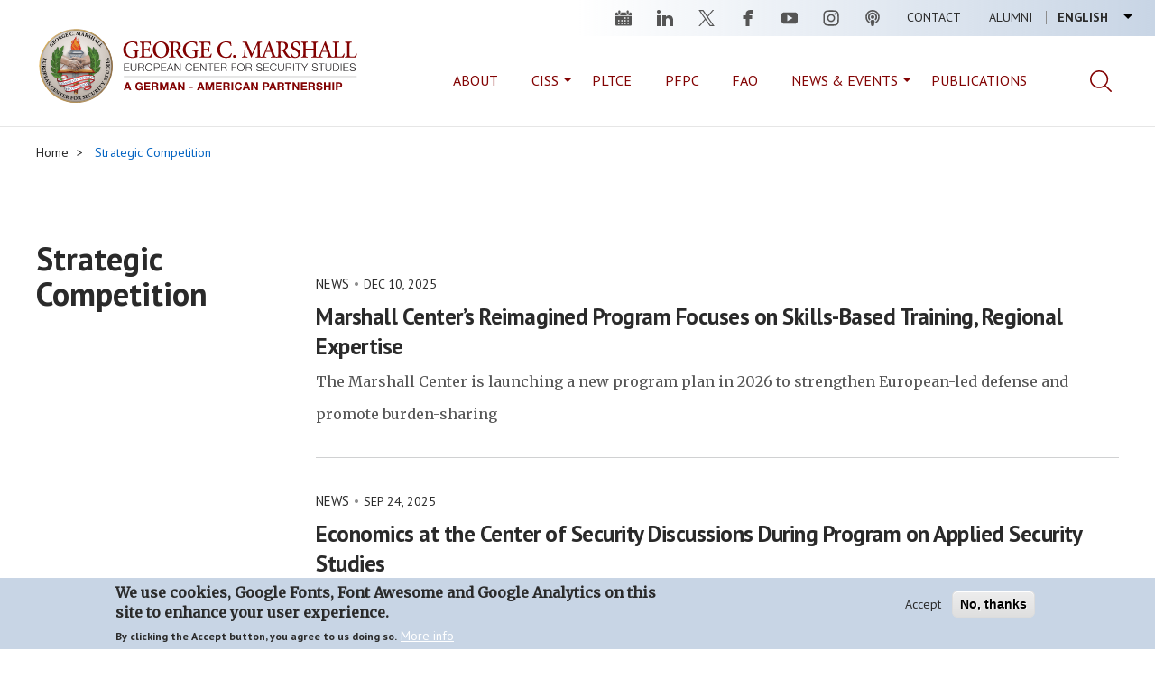

--- FILE ---
content_type: text/html; charset=UTF-8
request_url: https://www.marshallcenter.org/en/category/strategic-competition
body_size: 38880
content:


<!DOCTYPE html>
<html  lang="en" dir="ltr" prefix="og: https://ogp.me/ns#">
  <head>
    <meta charset="utf-8" />
<noscript><style>form.antibot * :not(.antibot-message) { display: none !important; }</style>
</noscript><link rel="canonical" href="https://www.marshallcenter.org/en/category/strategic-competition" />
<meta property="og:type" content="website" />
<meta property="og:image" content="https://www.marshallcenter.org/themes/custom/marshall/images/gcmc-logo-social.png" />
<meta name="msapplication-TileColor" content="#2b5797" />
<meta name="msapplication-TileImage" content="/sites/default/files/favicons/mstile-144x144.png" />
<meta name="theme-color" content="#ffffff" />
<meta name="Generator" content="Drupal 10 (https://www.drupal.org)" />
<meta name="MobileOptimized" content="width" />
<meta name="HandheldFriendly" content="true" />
<meta name="viewport" content="width=device-width, initial-scale=1.0" />
<style>div#sliding-popup, div#sliding-popup .eu-cookie-withdraw-banner, .eu-cookie-withdraw-tab {background: #c8d5e5} div#sliding-popup.eu-cookie-withdraw-wrapper { background: transparent; } #sliding-popup h1, #sliding-popup h2, #sliding-popup h3, #sliding-popup p, #sliding-popup label, #sliding-popup div, .eu-cookie-compliance-more-button, .eu-cookie-compliance-secondary-button, .eu-cookie-withdraw-tab { color: #2a2a2a;} .eu-cookie-withdraw-tab { border-color: #2a2a2a;}</style>
<link rel="apple-touch-icon" sizes="180x180" href="/sites/default/files/favicons/apple-touch-icon.png" />
<link rel="icon" type="image/png" sizes="32x32" href="/sites/default/files/favicons/favicon-32x32.png" />
<link rel="icon" type="image/png" sizes="16x16" href="/sites/default/files/favicons/favicon-16x16.png" />
<link rel="manifest" href="/sites/default/files/favicons/site.webmanifest" />
<link rel="mask-icon" href="/sites/default/files/favicons/safari-pinned-tab.svg" color="#2b5797" />
<link rel="shortcut icon" href="/sites/default/files/favicons/favicon.ico" />
<link rel="alternate" hreflang="en" href="https://www.marshallcenter.org/en/category/strategic-competition" />
<script src="/sites/default/files/eu_cookie_compliance/eu_cookie_compliance.script.js?t982yd" defer></script>

    <title>Strategic Competition | George C. Marshall European Center For Security Studies</title>
      <link rel="stylesheet" href="https://use.fontawesome.com/releases/v6.4.2/css/all.css" integrity="sha384-blOohCVdhjmtROpu8+CfTnUWham9nkX7P7OZQMst+RUnhtoY/9qemFAkIKOYxDI3" crossorigin="anonymous">
    <link rel="stylesheet" media="all" href="/sites/default/files/css/css_bcGf327iONGu_FEnykcxPZEBt_FOVOOOfPSMbdrRFsQ.css?delta=0&amp;language=en&amp;theme=marshall&amp;include=eJxtjksOwyAQQy-EwpHQAI5EGRgEQxJ6-lb9SF10Y_t5Ydkz3Zf1NGC8iA7t1OzeqeCUnk3IiEmlu1QjqnqWkO1PNkE6bOyzEW90o8tguiCSE55WGieqAfZf6SJ2mqwGl3Kq-bvyQcO0ZKqLaQQ50JeViiBsxhqK8r58JJzDvnQrEifjAYoAUjk" />
<link rel="stylesheet" media="all" href="/sites/default/files/css/css_dxoqaNZVXa9kM2pmId2lIboZo0bKqMg2KdYkgqeqAeE.css?delta=1&amp;language=en&amp;theme=marshall&amp;include=eJxtjksOwyAQQy-EwpHQAI5EGRgEQxJ6-lb9SF10Y_t5Ydkz3Zf1NGC8iA7t1OzeqeCUnk3IiEmlu1QjqnqWkO1PNkE6bOyzEW90o8tguiCSE55WGieqAfZf6SJ2mqwGl3Kq-bvyQcO0ZKqLaQQ50JeViiBsxhqK8r58JJzDvnQrEifjAYoAUjk" />
<link rel="stylesheet" media="all" href="//fonts.googleapis.com/css?family=Merriweather|PT+Sans:400,700" />

    <script type="application/json" data-drupal-selector="drupal-settings-json">{"path":{"baseUrl":"\/","pathPrefix":"en\/","currentPath":"taxonomy\/term\/2304","currentPathIsAdmin":false,"isFront":false,"currentLanguage":"en"},"pluralDelimiter":"\u0003","suppressDeprecationErrors":true,"ajaxPageState":{"libraries":"[base64]","theme":"marshall","theme_token":null},"ajaxTrustedUrl":{"\/en\/search":true},"gtag":{"tagId":"G-TC59N7NETZ","consentMode":false,"otherIds":["UA-149409207-1"],"events":[],"additionalConfigInfo":[]},"data":{"extlink":{"extTarget":true,"extTargetAppendNewWindowDisplay":true,"extTargetAppendNewWindowLabel":"(opens in a new window)","extTargetNoOverride":false,"extNofollow":false,"extTitleNoOverride":false,"extNoreferrer":false,"extFollowNoOverride":false,"extClass":"0","extLabel":"(link is external)","extImgClass":false,"extSubdomains":true,"extExclude":"(libguides\\.com|libwizard\\.com|globalnetplatform\\.org)","extInclude":"","extCssExclude":"","extCssInclude":"","extCssExplicit":"","extAlert":true,"extAlertText":"You are now leaving the official George C. Marshall European Center for Security Studies website. Providing the following link does not constitute endorsement by the Marshall Center. This is in accordance with DOD Instruction 5500.7R, Chapter 3-209.","extHideIcons":false,"mailtoClass":"0","telClass":"","mailtoLabel":"(link sends email)","telLabel":"(link is a phone number)","extUseFontAwesome":false,"extIconPlacement":"before","extPreventOrphan":false,"extFaLinkClasses":"fa fa-external-link","extFaMailtoClasses":"fa fa-envelope-o","extAdditionalLinkClasses":"","extAdditionalMailtoClasses":"","extAdditionalTelClasses":"","extFaTelClasses":"fa fa-phone","allowedDomains":[],"extExcludeNoreferrer":""}},"eu_cookie_compliance":{"cookie_policy_version":"1.0.0","popup_enabled":true,"popup_agreed_enabled":false,"popup_hide_agreed":false,"popup_clicking_confirmation":false,"popup_scrolling_confirmation":false,"popup_html_info":"\u003Cdiv aria-labelledby=\u0022popup-text\u0022  class=\u0022eu-cookie-compliance-banner eu-cookie-compliance-banner-info eu-cookie-compliance-banner--opt-in\u0022\u003E\n  \u003Cdiv class=\u0022popup-content info eu-cookie-compliance-content\u0022\u003E\n        \u003Cdiv id=\u0022popup-text\u0022 class=\u0022eu-cookie-compliance-message\u0022 role=\u0022document\u0022\u003E\n      \u003Ch2\u003EWe use cookies, Google Fonts, Font Awesome and Google Analytics on this site to enhance your user experience.\u003C\/h2\u003E\n\u003Cp\u003EBy clicking the Accept button, you agree to us doing so.\u003C\/p\u003E\n\n              \u003Cbutton type=\u0022button\u0022 class=\u0022find-more-button eu-cookie-compliance-more-button\u0022\u003EMore info\u003C\/button\u003E\n          \u003C\/div\u003E\n\n    \n    \u003Cdiv id=\u0022popup-buttons\u0022 class=\u0022eu-cookie-compliance-buttons\u0022\u003E\n            \u003Cbutton type=\u0022button\u0022 class=\u0022agree-button eu-cookie-compliance-secondary-button\u0022\u003EAccept\u003C\/button\u003E\n              \u003Cbutton type=\u0022button\u0022 class=\u0022decline-button eu-cookie-compliance-default-button\u0022\u003ENo, thanks\u003C\/button\u003E\n          \u003C\/div\u003E\n  \u003C\/div\u003E\n\u003C\/div\u003E","use_mobile_message":false,"mobile_popup_html_info":"\u003Cdiv aria-labelledby=\u0022popup-text\u0022  class=\u0022eu-cookie-compliance-banner eu-cookie-compliance-banner-info eu-cookie-compliance-banner--opt-in\u0022\u003E\n  \u003Cdiv class=\u0022popup-content info eu-cookie-compliance-content\u0022\u003E\n        \u003Cdiv id=\u0022popup-text\u0022 class=\u0022eu-cookie-compliance-message\u0022 role=\u0022document\u0022\u003E\n      \n              \u003Cbutton type=\u0022button\u0022 class=\u0022find-more-button eu-cookie-compliance-more-button\u0022\u003EMore info\u003C\/button\u003E\n          \u003C\/div\u003E\n\n    \n    \u003Cdiv id=\u0022popup-buttons\u0022 class=\u0022eu-cookie-compliance-buttons\u0022\u003E\n            \u003Cbutton type=\u0022button\u0022 class=\u0022agree-button eu-cookie-compliance-secondary-button\u0022\u003EAccept\u003C\/button\u003E\n              \u003Cbutton type=\u0022button\u0022 class=\u0022decline-button eu-cookie-compliance-default-button\u0022\u003ENo, thanks\u003C\/button\u003E\n          \u003C\/div\u003E\n  \u003C\/div\u003E\n\u003C\/div\u003E","mobile_breakpoint":768,"popup_html_agreed":false,"popup_use_bare_css":false,"popup_height":"auto","popup_width":"100%","popup_delay":1000,"popup_link":"\/en\/privacy","popup_link_new_window":true,"popup_position":false,"fixed_top_position":true,"popup_language":"en","store_consent":false,"better_support_for_screen_readers":false,"cookie_name":"","reload_page":false,"domain":"","domain_all_sites":false,"popup_eu_only":false,"popup_eu_only_js":false,"cookie_lifetime":1,"cookie_session":0,"set_cookie_session_zero_on_disagree":0,"disagree_do_not_show_popup":false,"method":"opt_in","automatic_cookies_removal":true,"allowed_cookies":"","withdraw_markup":"\u003Cbutton type=\u0022button\u0022 class=\u0022eu-cookie-withdraw-tab\u0022\u003EPrivacy settings\u003C\/button\u003E\n\u003Cdiv aria-labelledby=\u0022popup-text\u0022 class=\u0022eu-cookie-withdraw-banner\u0022\u003E\n  \u003Cdiv class=\u0022popup-content info eu-cookie-compliance-content\u0022\u003E\n    \u003Cdiv id=\u0022popup-text\u0022 class=\u0022eu-cookie-compliance-message\u0022 role=\u0022document\u0022\u003E\n      \u003Ch2\u003EWe use cookies and Google Analytics on this site to enhance your user experience\u003C\/h2\u003E\n\u003Cp\u003EYou have given your consent for us to set cookies and tracking with Google Analytics.\u003C\/p\u003E\n\n    \u003C\/div\u003E\n    \u003Cdiv id=\u0022popup-buttons\u0022 class=\u0022eu-cookie-compliance-buttons\u0022\u003E\n      \u003Cbutton type=\u0022button\u0022 class=\u0022eu-cookie-withdraw-button \u0022\u003EWithdraw consent\u003C\/button\u003E\n    \u003C\/div\u003E\n  \u003C\/div\u003E\n\u003C\/div\u003E","withdraw_enabled":true,"reload_options":0,"reload_routes_list":"","withdraw_button_on_info_popup":true,"cookie_categories":[],"cookie_categories_details":[],"enable_save_preferences_button":true,"cookie_value_disagreed":"0","cookie_value_agreed_show_thank_you":"1","cookie_value_agreed":"2","containing_element":"body","settings_tab_enabled":false,"olivero_primary_button_classes":"","olivero_secondary_button_classes":"","close_button_action":"close_banner","open_by_default":true,"modules_allow_popup":true,"hide_the_banner":false,"geoip_match":true,"unverified_scripts":["https:\/\/www.googletagmanager.com\/gtag\/js"]},"bootstrap":{"forms_has_error_value_toggle":1,"modal_animation":1,"modal_backdrop":"true","modal_focus_input":1,"modal_keyboard":1,"modal_select_text":1,"modal_show":1,"modal_size":"","popover_enabled":1,"popover_animation":1,"popover_auto_close":1,"popover_container":"body","popover_content":"","popover_delay":"0","popover_html":0,"popover_placement":"right","popover_selector":"","popover_title":"","popover_trigger":"click","tooltip_enabled":1,"tooltip_animation":1,"tooltip_container":"body","tooltip_delay":"0","tooltip_html":0,"tooltip_placement":"auto left","tooltip_selector":"","tooltip_trigger":"hover"},"views":{"ajax_path":"\/en\/views\/ajax","ajaxViews":{"views_dom_id:e709100082a80efb243e695e45d0463877395568fa31e9102cc09a5e44f299c0":{"view_name":"marshall_search_result","view_display_id":"block_taxonomy_contents_page","view_args":"2304","view_path":"\/taxonomy\/term\/2304","view_base_path":"search","view_dom_id":"e709100082a80efb243e695e45d0463877395568fa31e9102cc09a5e44f299c0","pager_element":0}}},"user":{"uid":0,"permissionsHash":"e79e1b3f93e1d6787a4359ee0fce4093112a535c97128c1e355ca95f1d4a3a33"}}</script>
<script src="/sites/default/files/js/js_Gp65opsq0mtZoJ9f1bYCmXqZHC0XrSOmPF1Ws7WMqGM.js?scope=header&amp;delta=0&amp;language=en&amp;theme=marshall&amp;include=eJxtjkEOwjAMBD-UNk-KnGAiUxNbiVsKryelgCrExeudvUxkeNx9JBnhAquLItasgvrvF7RioEJ2GFVUFqwHYiJspA7nkEQmwh5XZYKS0P-DDldjKpM_1VmBx3d1WSQzBoPscz-_fddcCG-tS503LwwtVWH2Lzp86LDTJ23QWRE"></script>
<script src="/modules/contrib/google_tag/js/gtag.js?t982yd"></script>

  </head>
  <body class="path-taxonomy has-glyphicons page-taxonomy-news-category path-category--strategic-competition" data-spy="scroll" data-target=".scrollspy">
    <a href="#main-content" class="visually-hidden focusable skip-link">
      Skip to main content
    </a>
    
      <div class="dialog-off-canvas-main-canvas" data-off-canvas-main-canvas>
              <header class="navbar navbar-default container-fluid" id="navbar" role="banner">
            <div class="navbar-header">
          <div class="region region-navigation">
    <section class="language-switcher-language-url block_language_switcher settings-tray-editable block block-language block-language-blocklanguage-interface clearfix" id="block-marshall-languageswitcher" role="navigation" aria-label="Language Switcher" data-drupal-settingstray="editable">
  
    

      <ul class="links language-menu"><li hreflang="en" data-drupal-link-system-path="taxonomy/term/2304" class="en is-active" aria-current="page"><a href="/en/category/strategic-competition" class="language-link is-active" hreflang="en" data-drupal-link-system-path="taxonomy/term/2304" aria-current="page">English</a></li><li hreflang="de" data-drupal-link-system-path="taxonomy/term/2304" class="de"><a href="/de/taxonomy/term/2304" class="language-link" hreflang="de" data-drupal-link-system-path="taxonomy/term/2304">Deutsch</a></li></ul>
  </section>

<nav role="navigation" aria-labelledby="block-marshall-main-menu-menu" id="block-marshall-main-menu" class="settings-tray-editable" data-drupal-settingstray="editable">
            
  <strong class="visually-hidden" id="block-marshall-main-menu-menu">Main navigation</strong>
  

        
      <ul class="menu menu--main nav navbar-nav">
                      <li class="first">
                                        <a href="/en/contact" data-drupal-link-system-path="node/1389">Contact</a>
              </li>
                      <li class="last">
                                        <a href="/en/alumni/alumni-programs" data-drupal-link-system-path="node/34">Alumni</a>
              </li>
        </ul>
  

  </nav><section id="block-headersocialmedia" role="navigation" aria-label="Social Channel" class="settings-tray-editable block block-block-navigation-custom block-social-media-footer clearfix" data-drupal-settingstray="editable">
  
    

      <ul class="social">
	<li><a class="calendar" href="/en/events" title="Events">Events</a></li>
	<li><a class="linkedin" href="https://www.linkedin.com/company/marshallcenter/" title="Linkedin">linkedin</a></li>
	<li><a class="twitter" href="https://twitter.com/Marshall_Center" title="Twitter">twitter</a></li>
	<li><a class="facebook" href="https://www.facebook.com/GCMCOnline/" title="Facebook">facebook</a></li>
	<li><a class="youtube" href="https://www.youtube.com/user/gcmcpao" title="Youtube">youtube</a></li>
	<li><a class="instagram" href="https://www.instagram.com/georgecmarshallcenter/" title="Instagram">instagram</a></li>
        <li><a class="podcast" href="/en/academics/series/podcast" title="Podcast">podcast</a></li>
</ul>

  </section>


  </div>

      </div>
        <div class="region region-brand">
      <div class="block-logo">
      <nav class="logo" role="navigation" aria-label="Logo">
      <a class="logo navbar-btn pull-left" href="/en" title="Home" rel="home">
        <img src="/themes/custom/marshall/images/GCMC_GAPLogoHoriz_Web_820202.svg" alt="Home" />
      </a>
    </nav>
        <a class="name navbar-brand" href="/en" title="Home" rel="home">George C. Marshall European Center For Security Studies</a>
        <p class="navbar-text">European Center For Security Studies<span>A German-American Partnership</span></p>
    </div>
<section id="block-searchmenuitem" class="settings-tray-editable block block-block-navigation-custom block-search-menu-item clearfix" data-drupal-settingstray="editable">
  
    

      <span class="search-icon"></span>
  </section>

<section class="views-exposed-form settings-tray-editable block block-views block-views-exposed-filter-blockmarshall-search-result-page-search-results clearfix" data-drupal-selector="views-exposed-form-marshall-search-result-page-search-results" id="block-exposedformmarshall-search-resultpage-search-results-top" data-drupal-settingstray="editable">
  
    

      <form action="/en/search" method="get" id="views-exposed-form-marshall-search-result-page-search-results" accept-charset="UTF-8">
  

<div class="form--inline form-inline clearfix">
  <div class="form-item js-form-item form-type-textfield js-form-type-textfield form-item-search js-form-item-search form-group">
      <label for="edit-search" class="control-label">Search</label>
  
  
  <input placeholder="Search" data-drupal-selector="edit-search" class="form-text form-control" type="text" id="edit-search" name="search" value="" size="30" maxlength="128" />

  
  
  </div>
<div data-drupal-selector="edit-actions" class="form-actions form-group js-form-wrapper form-wrapper" id="edit-actions-form-ZF6TlfcSNtiXNdRto7OgjgrRWfPHu6VGGx2XsmhjjYA"><button data-drupal-selector="edit-submit-marshall-search-result" class="button js-form-submit form-submit btn-info btn" type="submit" id="edit-submit-marshall-search-result" value="Apply">Apply</button></div>

</div>

</form>

  </section>


    <button type="button" class="navbar-toggle-mobile" data-toggle="collapse" data-target="#navbar-collapse">
      <span class="sr-only">Toggle navigation</span>
      <span class="icon-bar"></span>
      <span class="icon-bar"></span>
      <span class="icon-bar"></span>
    </button>
  </div>

                    <div id="navbar-collapse" class="navbar-collapse collapse">
            <div class="region region-navigation-collapsible">
    <nav role="navigation" aria-labelledby="block-mainmenu-menu" id="block-mainmenu" class="settings-tray-editable" data-drupal-settingstray="editable">
            
  <strong class="visually-hidden" id="block-mainmenu-menu">Main Menu</strong>
  

        
      <ul class="menu menu--main-menu nav">
                      <li class="first">
                                        <a href="/en/about/about-marshall-center" data-drupal-link-system-path="node/321">About</a>
              </li>
                      <li>
                                        <a href="/academics" data-target="academics" title="College of International and Security Studies">CISS</a>
              </li>
                      <li>
                                        <a href="/en/academics/partner-language-training-center-europe" title="Partner Language Training Center Europe (PLTCE)" data-drupal-link-system-path="node/89">PLTCE</a>
              </li>
                      <li>
                                        <a href="/en/academics/partnership-peace-consortium-secretariat" title="Partnership for Peace Consortium (PfPC)" data-drupal-link-system-path="node/2795">PFPC</a>
              </li>
                      <li>
                                        <a href="/en/academics/eurasian-foreign-area-officer-program" title="Eurasian Foreign Area Officer Program" data-drupal-link-system-path="node/987">FAO</a>
              </li>
                      <li>
                                        <a href="/en/news" data-target="news-events" data-drupal-link-system-path="news">News &amp; Events</a>
              </li>
                      <li class="last">
                                        <a href="/en/research/publications" title="Academic Publications" data-drupal-link-system-path="node/1374">Publications</a>
              </li>
        </ul>
  

  </nav><section id="block-searchmenuitem-2" class="settings-tray-editable block block-block-navigation-custom block-search-menu-item clearfix" data-drupal-settingstray="editable">
  
    

      <span class="search-icon"></span>
  </section>

<section id="block-mainmenu-academics" class="mainmenu-submenu settings-tray-editable block block-menu-block block-menu-blockmain-menu clearfix" data-drupal-settingstray="editable">
  
      <h1 class="block-title">College</h1>
    

      
      <ul class="menu menu--main-menu nav">
                      <li class="expanded dropdown first">
                                                                    <a href="/en/academics/college-courses" class="dropdown-toggle" data-toggle="dropdown" data-drupal-link-system-path="node/53">Programs <span class="caret"></span></a>
                        <ul class="dropdown-menu">
                      <li class="first">
                                        <a href="/en/academics/resident-courses/strategic-competition-and-russia" data-drupal-link-system-path="node/2999">Strategic Competition and Russia</a>
              </li>
                      <li>
                                        <a href="/en/academics/resident-courses/european-led-defense" title="European-Led Defense" data-drupal-link-system-path="node/3000">European-Led Defense</a>
              </li>
                      <li>
                                        <a href="/en/academics/resident-courses/hybrid-threats-and-cybersecurity" data-drupal-link-system-path="node/3001"> Hybrid Threats and Cybersecurity</a>
              </li>
                      <li class="last">
                                        <a href="/en/academics/college-international-and-security-studies/emerging-security-issues" title="Emerging Security Issues" data-drupal-link-system-path="node/3002">Emerging Security Issues</a>
              </li>
        </ul>
  
              </li>
                      <li>
                                        <a href="/en/about/faculty-bios" data-drupal-link-system-path="node/69">Faculty Bios</a>
              </li>
                      <li>
                                        <a href="/en/alumni/alumni-programs" data-target="alumni" data-drupal-link-system-path="node/34">Alumni</a>
              </li>
                      <li>
                                        <a href="/en/academics/fellows-joint-professional-military-education-jpme" data-drupal-link-system-path="node/1050">Fellows/Joint Professional Military Education</a>
              </li>
                      <li>
                                        <a href="/en/academics/master-arts-international-security-studies-miss" data-drupal-link-system-path="node/1003">Masters Program in International Security Studies</a>
              </li>
                      <li class="last">
                                        <a href="/en/academics/internships" data-drupal-link-system-path="node/1053">Internships</a>
              </li>
        </ul>
  

  </section>

<section id="block-mainmenu-news-events" class="mainmenu-submenu settings-tray-editable block block-menu-block block-menu-blockmain-menu clearfix" data-drupal-settingstray="editable">
  
      <h1 class="block-title">News &amp; Events</h1>
    

      
      <ul class="menu menu--main-menu nav">
                      <li class="first">
                                        <a href="/en/news" data-drupal-link-system-path="news">Overview</a>
              </li>
                      <li>
                                        <a href="/en/news-archive" title="News" data-drupal-link-system-path="news-archive">News Archive</a>
              </li>
                      <li>
                                        <a href="/en/events" data-drupal-link-system-path="events">Events</a>
              </li>
                      <li>
                                        <a href="/en/academics/series/podcast" data-drupal-link-system-path="node/2828">Podcast</a>
              </li>
                      <li class="last">
                                        <a href="/en/media" title="Audio and Video" data-drupal-link-system-path="media">Audio and Video</a>
              </li>
        </ul>
  

  </section>

<section id="block-mainmenu-strategic" class="mainmenu-submenu settings-tray-editable block block-menu-block block-menu-blockmain-menu clearfix" data-drupal-settingstray="editable">
  
      <h1 class="block-title">Strategic Initiatives</h1>
    

      
      <ul class="menu menu--main-menu nav">
                      <li class="first last">
                                        <a href="/en/strategic">Overview</a>
              </li>
        </ul>
  

  </section>


  </div>

        </div>
                </header>
  
  <div id="main-content" role="main" class="main-container container-fluid js-quickedit-main-content">
    <div class="row">

                              <div class="col-sm-12" role="heading">
              <div class="region region-header">
        <ol class="breadcrumb">
          <li >
                  <a href="/en">Home</a>
              </li>
          <li >
                  Strategic Competition
              </li>
      </ol>

<div data-drupal-messages-fallback class="hidden"></div>

  </div>

          </div>
              
            
                  <section class="col-sm-12 main-section">

                
                
                            <div class="region region-content">
        <div class="layout layout--onecol">
    <div  class="layout__region layout__region--content">
      <div class="block-region-content"><section class="views-element-container block block-views block-views-blockmarshall-search-result-block-taxonomy-contents-page clearfix">
  <div class="row">
    <div class="col-sm-12 col-md-3">
      
              <h1 class="block-title">Strategic Competition</h1>
            
    </div>
    <div class="col-sm-12 col-md-9">
              <div class="form-group"><div class="view view-marshall-search-result view-id-marshall_search_result view-display-id-block_taxonomy_contents_page js-view-dom-id-e709100082a80efb243e695e45d0463877395568fa31e9102cc09a5e44f299c0">
  
    
      
      <div class="view-content">
      <div data-drupal-views-infinite-scroll-content-wrapper class="views-infinite-scroll-content-wrapper clearfix form-group">    <div class="views-row"><article data-history-node-id="3021" class="news marshall-search-results clearfix">
  <div class="content">
    <div class="search-result-meta"><span class="search-result-type"><div data-history-node-id="3021" class="news marshall-search-results clearfix">News</div></span><span class="search-result-date">Dec 10, 2025</span></div>
    
<span><h2 class="search-result-title"><a href="/en/news-archive/marshall-centers-reimagined-program-focuses-skills-based-training-regional-expertise" hreflang="en">Marshall Center’s Reimagined Program Focuses on Skills-Based Training, Regional Expertise</a></h2>
</span>

            <div class="field field--name-field-news-highlight-teaser field--type-string field--label-hidden field--item">The Marshall Center is launching a new program plan in 2026 to strengthen European-led defense and promote burden-sharing </div>
      
  </div>
</article>
</div>
    <div class="views-row"><article data-history-node-id="2995" class="news marshall-search-results clearfix">
  <div class="content">
    <div class="search-result-meta"><span class="search-result-type"><div data-history-node-id="2995" class="news marshall-search-results clearfix">News</div></span><span class="search-result-date">Sep 24, 2025</span></div>
    
<span><h2 class="search-result-title"><a href="/en/news-archive/economics-center-security-discussions-during-program-applied-security-studies" hreflang="en">Economics at the Center of Security Discussions During Program on Applied Security Studies</a></h2>
</span>

            <div class="field field--name-field-news-highlight-teaser field--type-string field--label-hidden field--item">During afternoon session of the Program on Applied Security Studies in Garmisch-Partenkirchen on Sept. 23, 2025, participants put economics front and center as they examined how trade, supply chains, and resilience shape today’s strategic environment.</div>
      
  </div>
</article>
</div>
    <div class="views-row"><article data-history-node-id="2989" class="issue marshall-search-results clearfix">
  <div class="content">
    <div class="search-result-meta"><span class="search-result-type"><div data-history-node-id="2989" class="issue marshall-search-results clearfix">Issue</div></span><span class="search-result-date">Sep 10, 2025</span></div>
    
<span><h2 class="search-result-title"><a href="/en/publications/clock-tower-series/strategic-competition-seminar-series-fy25/russias-evolving-redlines" hreflang="en">Russia&#039;s Evolving Redlines</a></h2>
</span>

            <div class="field field--name-field-issue-highlight-teaser field--type-string field--label-hidden field--item">Russian redlines, as part of the Kremlin&#039;s cognitive warfare, aim to shape and influence the West and Ukraine</div>
      
  </div>
</article>
</div>
    <div class="views-row"><article data-history-node-id="2675" class="issue marshall-search-results clearfix">
  <div class="content">
    <div class="search-result-meta"><span class="search-result-type"><div data-history-node-id="2675" class="issue marshall-search-results clearfix">Issue</div></span><span class="search-result-date">Mar 20, 2023</span></div>
    
<span><h2 class="search-result-title"><a href="/en/publications/clock-tower-series/strategic-competition-seminar-series-fy23/ukraine-and-emerging-trends-russian-and-turkish-foreign-policy" hreflang="en">Ukraine and Emerging Trends in Russian and Turkish Foreign Policy</a></h2>
</span>

            <div class="field field--name-field-issue-highlight-teaser field--type-string field--label-hidden field--item">Strategic Competition Seminar Series #6, March 7, 2023</div>
      
  </div>
</article>
</div>
    <div class="views-row"><article data-history-node-id="2922" class="news marshall-search-results clearfix">
  <div class="content">
    <div class="search-result-meta"><span class="search-result-type"><div data-history-node-id="2922" class="news marshall-search-results clearfix">News</div></span><span class="search-result-date">Feb 13, 2025</span></div>
    
<span><h2 class="search-result-title"><a href="/en/news-archive/gcmcs-future-lab-workshop-focuses-strategic-competition-integrated-deterrence" hreflang="en">GCMC’s Future Lab Workshop Focuses on Strategic Competition, Integrated Deterrence</a></h2>
</span>

            <div class="field field--name-field-news-highlight-teaser field--type-string field--label-hidden field--item">The Marshall Center launched its second Future Lab and Research Workshop Feb. 4, bringing together 22 alumni to study global security challenges.</div>
      
  </div>
</article>
</div>
    <div class="views-row"><article data-history-node-id="2744" class="issue marshall-search-results clearfix">
  <div class="content">
    <div class="search-result-meta"><span class="search-result-type"><div data-history-node-id="2744" class="issue marshall-search-results clearfix">Issue</div></span><span class="search-result-date">Aug 16, 2023</span></div>
    
<span><h2 class="search-result-title"><a href="/en/publications/security-insights/resilience-and-reciprocity-future-partnership-amidst-strategic-simultaneity-0" hreflang="en">Resilience and Reciprocity:  The Future of Partnership Amidst Strategic Simultaneity</a></h2>
</span>

            <div class="field field--name-field-issue-highlight-teaser field--type-string field--label-hidden field--item">A Report from Senior Executive Seminar (SES) 23-07</div>
      
  </div>
</article>
</div>
    <div class="views-row"><article data-history-node-id="2723" class="issue marshall-search-results clearfix">
  <div class="content">
    <div class="search-result-meta"><span class="search-result-type"><div data-history-node-id="2723" class="issue marshall-search-results clearfix">Issue</div></span><span class="search-result-date">Jul 13, 2023</span></div>
    
<span><h2 class="search-result-title"><a href="/en/publications/clock-tower-security-series/strategic-competition-seminar-series-fy23/natos-vilnius-summit-ukraine-and-security-guarantees" hreflang="en">NATO’s Vilnius Summit, Ukraine and Security Guarantees</a></h2>
</span>

            <div class="field field--name-field-issue-highlight-teaser field--type-string field--label-hidden field--item">Strategic Competition Seminar Series #11, July 18, 2023</div>
      
  </div>
</article>
</div>
    <div class="views-row"><article data-history-node-id="2719" class="issue marshall-search-results clearfix">
  <div class="content">
    <div class="search-result-meta"><span class="search-result-type"><div data-history-node-id="2719" class="issue marshall-search-results clearfix">Issue</div></span><span class="search-result-date">Jun 27, 2023</span></div>
    
<span><h2 class="search-result-title"><a href="/en/publications/clock-tower-security-series/strategic-competition-seminar-series-fy23/russias-coup-detat-nature-and-implications" hreflang="en">Russia’s Coup D’état - Nature and Implications</a></h2>
</span>

            <div class="field field--name-field-issue-highlight-teaser field--type-string field--label-hidden field--item">Strategic Competition Seminar Series #10, June 26, 2023</div>
      
  </div>
</article>
</div>
    <div class="views-row"><article data-history-node-id="2716" class="issue marshall-search-results clearfix">
  <div class="content">
    <div class="search-result-meta"><span class="search-result-type"><div data-history-node-id="2716" class="issue marshall-search-results clearfix">Issue</div></span><span class="search-result-date">Jun 15, 2023</span></div>
    
<span><h2 class="search-result-title"><a href="/en/publications/clock-tower-security-series/strategic-competition-seminar-series-fy23/assessing-ukraines-counter-offensive-initial-thoughts" hreflang="en">Assessing Ukraine’s Counter-Offensive: Initial Thoughts</a></h2>
</span>

            <div class="field field--name-field-issue-highlight-teaser field--type-string field--label-hidden field--item">Strategic Competition Seminar Series #9, June 20, 2023</div>
      
  </div>
</article>
</div>
    <div class="views-row"><article data-history-node-id="2704" class="issue marshall-search-results clearfix">
  <div class="content">
    <div class="search-result-meta"><span class="search-result-type"><div data-history-node-id="2704" class="issue marshall-search-results clearfix">Issue</div></span><span class="search-result-date">May 11, 2023</span></div>
    
<span><h2 class="search-result-title"><a href="/en/publications/clock-tower-security-series/strategic-competition-seminar-series-fy23/russia-and-what-if-variables-inflection-points-game-changers" hreflang="en">Russia and What if? Variables, Inflection Points, Game Changers</a></h2>
</span>

            <div class="field field--name-field-issue-highlight-teaser field--type-string field--label-hidden field--item">Strategic Competition Seminar Series #8, May 16, 2023</div>
      
  </div>
</article>
</div>
</div>

    </div>
  
      
<ul class="js-pager__items pager" data-drupal-views-infinite-scroll-pager>
  <li class="pager__item">
    <a class="button" href="?page=1" title="Load more items" rel="next">Load More</a>
  </li>
</ul>

          </div>
</div>

          </div>
  </div>
</section>

</div>
    </div>
  </div>


  </div>

              </section>

                </div>
  </div>

  

      <footer class="footer" role="contentinfo">
      <div class="container-fluid">
      <a href="#" id="backtotop" class="smooth-scroll footer__button_top"><span>top</span></a>
        <div class="region region-footer">
    <nav role="navigation" aria-labelledby="block-marshall-footer-menu" id="block-marshall-footer" class="settings-tray-editable" data-drupal-settingstray="editable">
            
  <h2 class="visually-hidden" id="block-marshall-footer-menu">Footer menu</h2>
  

        
      <ul class="menu menu--footer nav">
                      <li class="first">
                                        <a href="/en/accessibility" data-drupal-link-system-path="node/1290">Accessibility</a>
              </li>
                      <li>
                                        <a href="/en/contact" data-drupal-link-system-path="node/1389">Contact</a>
              </li>
                      <li>
                                        <a href="/en/employment" data-drupal-link-system-path="node/1288">Employment</a>
              </li>
                      <li>
                                        <a href="/en/directory" class="hidden-lg" data-drupal-link-system-path="node/142">Directory</a>
              </li>
                      <li>
                                        <a href="/en/foia" data-drupal-link-system-path="node/1292">FOIA</a>
              </li>
                      <li>
                                        <a href="https://globalnetplatform.org/gcmc/" class="hidden-lg" target="_blank" title="Link to Globalnet">GlobalNET</a>
              </li>
                      <li>
                                        <a href="/en/links" data-drupal-link-system-path="node/1294">Links</a>
              </li>
                      <li>
                                        <a href="/en/press" data-drupal-link-system-path="node/1289">Press</a>
              </li>
                      <li>
                                        <a href="/en/disclaimers" data-drupal-link-system-path="node/1403">Disclaimers</a>
              </li>
                      <li class="last">
                                        <a href="/en/privacy" data-drupal-link-system-path="node/1291">Privacy</a>
              </li>
        </ul>
  

  </nav>
<section id="block-footersocialmedia" role="navigation" aria-label="Social Channel" class="settings-tray-editable block block-block-navigation-custom block-social-media-footer clearfix" data-drupal-settingstray="editable">
  
    

      <ul class="social">
	<li><a class="calendar" href="/en/events" title="Events">Events</a></li>
	<li><a class="linkedin" href="https://www.linkedin.com/company/marshallcenter/" title="Linkedin">linkedin</a></li>
	<li><a class="twitter" href="https://twitter.com/Marshall_Center" title="Twitter">twitter</a></li>
	<li><a class="facebook" href="https://www.facebook.com/GCMCOnline/" title="Facebook">facebook</a></li>
	<li><a class="youtube" href="https://www.youtube.com/user/gcmcpao" title="Youtube">youtube</a></li>
	<li><a class="instagram" href="https://www.instagram.com/georgecmarshallcenter/" title="Instagram">instagram</a></li>
        <li><a class="podcast" href="/en/academics/series/podcast" title="Podcast">podcast</a></li>
</ul>

  </section>


  </div>

      </div>
    </footer>
  
  </div>

    
    <script src="/sites/default/files/js/js_VNeHbf3WMiR4fsxVyqyo7F_z7CXTxLG6qyJdFAOs8QA.js?scope=footer&amp;delta=0&amp;language=en&amp;theme=marshall&amp;include=eJxtjkEOwjAMBD-UNk-KnGAiUxNbiVsKryelgCrExeudvUxkeNx9JBnhAquLItasgvrvF7RioEJ2GFVUFqwHYiJspA7nkEQmwh5XZYKS0P-DDldjKpM_1VmBx3d1WSQzBoPscz-_fddcCG-tS503LwwtVWH2Lzp86LDTJ23QWRE"></script>

  </body>
</html>
